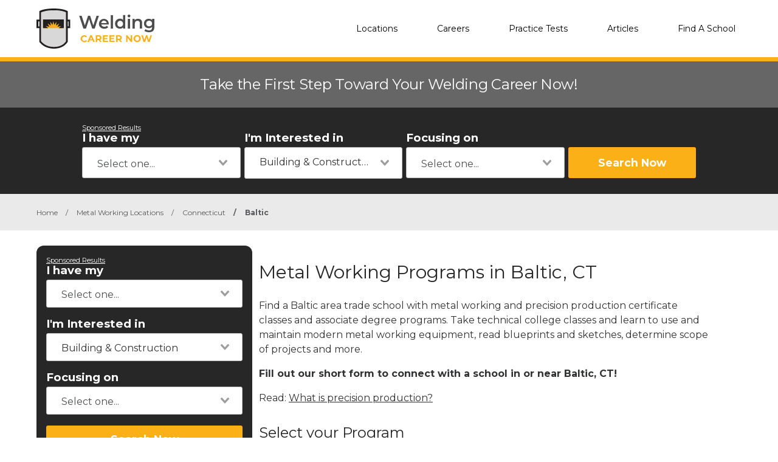

--- FILE ---
content_type: image/svg+xml
request_url: https://weldingcareernow.com/images/weldingcareernow/logo.svg
body_size: 14955
content:
<svg xmlns="http://www.w3.org/2000/svg" width="141" height="48" viewBox="0 0 141 48"><g fill="none"><g fill="#FBB017" transform="translate(52.816 31.777)"><path d="M2.08607935 7.8250497C1.42232683 7.44333996.948217888 6.96620278.568930733 6.39363817.189643578 5.72564612 0 5.05765408 0 4.29423459 0 3.53081511.189643578 2.76739563.568930733 2.19483101.948217888 1.52683897 1.42232683 1.04970179 2.08607935.763419483 2.74983188.381709742 3.50840619.190854871 4.2669805.190854871 4.93073302.190854871 5.59448554.286282306 6.16341627.572564612 6.73234701.858846918 7.20645595 1.14512922 7.58574311 1.6222664L6.44788164 2.76739563C5.87895091 2.09940358 5.21519839 1.81312127 4.45662408 1.81312127 3.98251513 1.81312127 3.50840619 1.90854871 3.12911903 2.09940358 2.74983188 2.29025845 2.46536651 2.57654076 2.18090114 3.05367793 1.99125757 3.43538767 1.89643578 3.91252485 1.89643578 4.38966203 1.89643578 4.8667992 1.99125757 5.34393638 2.18090114 5.72564612 2.37054472 6.10735586 2.65501009 6.39363817 3.12911903 6.67992048 3.50840619 6.87077535 3.98251513 6.96620278 4.45662408 6.96620278 5.21519839 6.96620278 5.87895091 6.67992048 6.44788164 6.01192843L7.58574311 7.15705765C7.20645595 7.63419483 6.73234701 8.01590457 6.16341627 8.20675944 5.59448554 8.49304175 4.93073302 8.58846918 4.2669805 8.58846918 3.4135844 8.39761431 2.65501009 8.20675944 2.08607935 7.8250497ZM14.3180901 6.48906561 10.6200403 6.48906561 9.95628783 8.20675944 8.05985205 8.20675944 11.5682582.190854871 13.3698722.190854871 16.9731002 8.20675944 15.0766644 8.20675944 14.3180901 6.48906561ZM13.7491594 5.15308151 12.5164761 2.09940358 11.2837929 5.15308151 13.7491594 5.15308151ZM23.1365165 8.20675944 21.6193679 6.01192843 21.5245461 6.01192843 19.9125757 6.01192843 19.9125757 8.20675944 18.1109617 8.20675944 18.1109617.190854871 21.5245461.190854871C22.1882986.190854871 22.8520511.286282306 23.3261601.572564612 23.800269.763419483 24.2743779 1.14512922 24.5588433 1.6222664 24.8433087 2.09940358 24.9381305 2.57654076 24.9381305 3.14910537 24.9381305 3.72166998 24.7484869 4.29423459 24.5588433 4.67594433 24.2743779 5.15308151 23.8950908 5.43936382 23.3261601 5.63021869L25.127774 8.20675944 23.1365165 8.20675944ZM22.6624075 2.09940358C22.3779422 1.81312127 21.998655 1.71769384 21.4297243 1.71769384L19.9125757 1.71769384 19.9125757 4.48508946 21.4297243 4.48508946C21.998655 4.48508946 22.3779422 4.38966203 22.6624075 4.10337972 22.9468729 3.81709742 23.1365165 3.53081511 23.1365165 3.05367793 23.0416947 2.67196819 22.9468729 2.29025845 22.6624075 2.09940358Z"/><polygon points="32.714 6.775 32.714 8.302 26.55 8.302 26.55 .286 32.524 .286 32.524 1.813 28.352 1.813 28.352 3.531 32.05 3.531 32.05 4.962 28.352 4.962 28.352 6.775"/><polygon points="40.584 6.775 40.584 8.302 34.42 8.302 34.42 .286 40.394 .286 40.394 1.813 36.222 1.813 36.222 3.531 39.92 3.531 39.92 4.962 36.222 4.962 36.222 6.775"/><path d="M47.4108944 8.20675944 45.8937458 6.01192843 45.798924 6.01192843 44.1869536 6.01192843 44.1869536 8.20675944 42.3853396 8.20675944 42.3853396.190854871 45.798924.190854871C46.4626765.190854871 47.1264291.286282306 47.600538.572564612 48.0746469.763419483 48.5487559 1.14512922 48.8332213 1.6222664 49.1176866 2.09940358 49.2125084 2.57654076 49.2125084 3.14910537 49.2125084 3.72166998 49.1176866 4.29423459 48.8332213 4.67594433 48.5487559 5.15308151 48.1694687 5.43936382 47.600538 5.63021869L49.402152 8.20675944 47.4108944 8.20675944ZM46.9367855 2.09940358C46.6523201 1.81312127 46.273033 1.71769384 45.7041022 1.71769384L44.1869536 1.71769384 44.1869536 4.48508946 45.7041022 4.48508946C46.273033 4.48508946 46.6523201 4.38966203 46.9367855 4.10337972 47.2212508 3.81709742 47.4108944 3.53081511 47.4108944 3.05367793 47.3160726 2.67196819 47.2212508 2.29025845 46.9367855 2.09940358ZM61.6341627.190854871 61.6341627 8.20675944 60.1170141 8.20675944 56.134499 3.33996024 56.134499 8.20675944 54.332885 8.20675944 54.332885.190854871 55.8500336.190854871 59.8325488 5.05765408 59.8325488.190854871C59.8325488.190854871 61.6341627.190854871 61.6341627.190854871ZM65.3322125 7.8250497C64.66846 7.44333996 64.194351 6.96620278 63.8150639 6.29821074 63.4357767 5.63021869 63.2461332 4.96222664 63.2461332 4.19880716 63.2461332 3.43538767 63.4357767 2.67196819 63.8150639 2.09940358 64.194351 1.43141153 64.66846.954274354 65.3322125.572564612 65.995965.190854871 66.7545393 0 67.6079354 0 68.4613315 0 69.2199059.190854871 69.8836584.572564612 70.5474109.954274354 71.0215198 1.43141153 71.400807 2.09940358 71.7800941 2.76739563 71.9697377 3.43538767 71.9697377 4.19880716 71.9697377 4.96222664 71.7800941 5.72564612 71.400807 6.29821074 71.0215198 6.96620278 70.5474109 7.44333996 69.8836584 7.8250497 69.2199059 8.20675944 68.4613315 8.39761431 67.6079354 8.39761431 66.7545393 8.39761431 65.995965 8.20675944 65.3322125 7.8250497ZM68.8406187 6.48906561C69.2199059 6.29821074 69.5043712 6.01192843 69.6940148 5.53479125 69.8836584 5.15308151 69.9784802 4.67594433 69.9784802 4.19880716 69.9784802 3.72166998 69.8836584 3.2445328 69.6940148 2.86282306 69.5043712 2.48111332 69.2199059 2.19483101 68.8406187 1.90854871 68.4613315 1.71769384 68.0820444 1.6222664 67.6079354 1.6222664 67.1338265 1.6222664 66.7545393 1.71769384 66.3752522 1.90854871 65.995965 2.09940358 65.7114997 2.38568588 65.5218561 2.86282306 65.3322125 3.2445328 65.2373907 3.72166998 65.2373907 4.19880716 65.2373907 4.67594433 65.3322125 5.15308151 65.5218561 5.53479125 65.7114997 5.91650099 65.995965 6.2027833 66.3752522 6.48906561 66.7545393 6.67992048 67.1338265 6.77534791 67.6079354 6.77534791 68.0820444 6.77534791 68.4613315 6.67992048 68.8406187 6.48906561ZM85.2447882.190854871 82.6845999 8.20675944 80.6933423 8.20675944 78.9865501 2.76739563 77.1849361 8.20675944 75.1936785 8.20675944 72.5386685.190854871 74.4351042.190854871 76.2367182 5.82107356 78.133154.190854871 79.8399462.190854871 81.6415602 5.91650099 83.537996.190854871C83.537996.190854871 85.2447882.190854871 85.2447882.190854871Z"/></g><g fill="#4D4D4D" transform="translate(51.109 7.252)"><polygon points="23.516 1.527 18.49 16.795 15.551 16.795 11.853 5.535 8.06 16.795 5.026 16.795 0 1.527 2.939 1.527 6.732 13.074 10.525 1.527 13.085 1.527 16.878 13.169 20.766 1.527"/><path d="M35.463349,11.833002 L26.3604573,11.833002 C26.5501009,12.6918489 26.929388,13.359841 27.5931406,13.8369781 C28.2568931,14.3141153 29.1102892,14.6003976 30.0585071,14.6003976 C31.2911903,14.6003976 32.33423,14.2186879 33.1876261,13.359841 L34.6099529,15.0775348 C34.135844,15.7455268 33.4720915,16.1272366 32.6186954,16.5089463 C31.860121,16.7952286 30.9119032,16.9860835 29.9636853,16.9860835 C28.731002,16.9860835 27.5931406,16.6998012 26.6449227,16.222664 C25.6967048,15.7455268 24.9381305,14.9821074 24.3691997,14.1232604 C23.800269,13.2644135 23.6106254,12.2147117 23.6106254,11.0695825 C23.6106254,9.92445328 23.8950908,8.87475149 24.3691997,8.01590457 C24.8433087,7.15705765 25.601883,6.39363817 26.4552791,5.91650099 C27.403497,5.43936382 28.3517149,5.15308151 29.4895763,5.15308151 C30.6274378,5.15308151 31.5756557,5.43936382 32.5238736,5.91650099 C33.3772697,6.39363817 34.135844,7.15705765 34.6099529,8.01590457 C35.0840619,8.97017893 35.3685272,9.92445328 35.3685272,11.1650099 C35.5581708,11.2604374 35.5581708,11.5467197 35.463349,11.833002 Z M27.4983188,8.01590457 C26.929388,8.49304175 26.5501009,9.25646123 26.3604573,10.1153082 L32.9031607,10.1153082 C32.8083389,9.25646123 32.4290518,8.58846918 31.860121,8.11133201 C31.2911903,7.63419483 30.532616,7.34791252 29.6792199,7.34791252 C28.8258238,7.25248509 28.0672495,7.44333996 27.4983188,8.01590457 Z"/><polygon points="37.739 .668 40.394 .668 40.394 16.795 37.739 16.795"/><path d="M55.0914593.667992048 55.0914593 16.7952286 52.531271 16.7952286 52.531271 15.2683897C52.0571621 15.8409543 51.4882313 16.222664 50.9193006 16.5089463 50.2555481 16.7952286 49.4969738 16.8906561 48.7383995 16.8906561 47.600538 16.8906561 46.6523201 16.6043738 45.7041022 16.1272366 44.8507061 15.6500994 44.0921318 14.9821074 43.6180229 14.027833 43.1439139 13.1689861 42.8594486 12.1192843 42.8594486 10.8787276 42.8594486 9.73359841 43.1439139 8.68389662 43.6180229 7.72962227 44.0921318 6.87077535 44.8507061 6.10735586 45.7041022 5.63021869 46.5574983 5.15308151 47.600538 4.8667992 48.7383995 4.8667992 49.4969738 4.8667992 50.1607263 4.96222664 50.8244788 5.24850895 51.4882313 5.53479125 51.9623403 5.91650099 52.4364492 6.39363817L52.4364492.477137177 55.0914593.477137177 55.0914593.667992048ZM50.729657 14.2186879C51.203766 13.9324056 51.6778749 13.4552684 51.9623403 12.9781312 52.2468056 12.4055666 52.4364492 11.833002 52.4364492 11.0695825 52.4364492 10.306163 52.2468056 9.73359841 51.9623403 9.1610338 51.6778749 8.58846918 51.203766 8.20675944 50.729657 7.92047714 50.2555481 7.63419483 49.5917956 7.44333996 49.0228648 7.44333996 48.3591123 7.44333996 47.7901816 7.63419483 47.3160726 7.92047714 46.8419637 8.20675944 46.3678547 8.68389662 46.0833894 9.1610338 45.798924 9.73359841 45.6092804 10.306163 45.6092804 11.0695825 45.6092804 11.833002 45.798924 12.4055666 46.0833894 12.9781312 46.3678547 13.5506958 46.8419637 13.9324056 47.3160726 14.2186879 47.7901816 14.5049702 48.4539341 14.695825 49.0228648 14.695825 49.5917956 14.6003976 50.2555481 14.5049702 50.729657 14.2186879ZM58.3154001 2.76739563C58.0309348 2.48111332 57.8412912 2.09940358 57.8412912 1.6222664 57.8412912 1.14512922 58.0309348.763419483 58.3154001.477137177 58.5998655.190854871 59.0739744 0 59.5480834 0 60.0221923 0 60.4014795.190854871 60.7807666.477137177 61.065232.763419483 61.2548756 1.14512922 61.2548756 1.6222664 61.2548756 2.09940358 61.065232 2.48111332 60.7807666 2.86282306 60.4963013 3.14910537 60.0221923 3.33996024 59.5480834 3.33996024 58.9791527 3.2445328 58.5998655 3.14910537 58.3154001 2.76739563ZM58.1257566 5.15308151 60.8755884 5.15308151 60.8755884 16.7952286 58.1257566 16.7952286 58.1257566 5.15308151ZM73.9609953 6.29821074C74.8143914 7.15705765 75.2885003 8.39761431 75.2885003 10.1153082L75.2885003 16.7952286 72.5386685 16.7952286 72.5386685 10.4970179C72.5386685 9.4473161 72.2542031 8.68389662 71.7800941 8.20675944 71.3059852 7.72962227 70.6422327 7.44333996 69.7888366 7.44333996 68.8406187 7.44333996 67.9872226 7.72962227 67.4182919 8.30218688 66.8493611 8.87475149 66.5648958 9.73359841 66.5648958 10.8787276L66.5648958 16.7952286 63.8150639 16.7952286 63.8150639 5.15308151 66.3752522 5.15308151 66.3752522 6.67992048C66.8493611 6.10735586 67.4182919 5.72564612 68.0820444 5.43936382 68.7457969 5.15308151 69.5043712 5.05765408 70.3577673 5.05765408 71.9697377 5.05765408 73.1075992 5.43936382 73.9609953 6.29821074ZM89.8910558 5.15308151 89.8910558 14.9821074C89.8910558 19.0854871 87.8049765 21.0894632 83.6328178 21.0894632 82.4949563 21.0894632 81.4519166 20.9940358 80.5036987 20.7077535 79.5554808 20.4214712 78.7020847 20.0397614 78.0383322 19.4671968L79.2710155 17.4632207C79.7451244 17.8449304 80.4088769 18.2266402 81.1674512 18.5129225 81.9260256 18.7992048 82.6845999 18.8946322 83.537996 18.8946322 84.7706792 18.8946322 85.7188971 18.6083499 86.2878278 18.0357853 86.8567586 17.4632207 87.1412239 16.6043738 87.1412239 15.3638171L87.1412239 14.7912525C86.667115 15.2683897 86.0981843 15.6500994 85.4344317 15.9363817 84.7706792 16.222664 84.0121049 16.3180915 83.2535306 16.3180915 82.1156691 16.3180915 81.1674512 16.1272366 80.3140551 15.6500994 79.460659 15.1729622 78.7020847 14.5049702 78.2279758 13.6461233 77.7538668 12.7872763 77.4694015 11.833002 77.4694015 10.6878728 77.4694015 9.54274354 77.7538668 8.58846918 78.2279758 7.72962227 78.7020847 6.87077535 79.460659 6.2027833 80.3140551 5.72564612 81.1674512 5.24850895 82.2104909 5.05765408 83.2535306 5.05765408 84.1069267 5.05765408 84.865501 5.15308151 85.5292535 5.43936382 86.1930061 5.72564612 86.7619368 6.10735586 87.2360457 6.67992048L87.2360457 5.15308151C87.2360457 5.15308151 89.8910558 5.15308151 89.8910558 5.15308151ZM86.1930061 13.0735586C86.8567586 12.500994 87.1412239 11.6421471 87.1412239 10.6878728 87.1412239 9.73359841 86.8567586 8.97017893 86.1930061 8.30218688 85.5292535 7.72962227 84.6758574 7.34791252 83.6328178 7.34791252 82.5897781 7.34791252 81.736382 7.63419483 81.0726295 8.30218688 80.4088769 8.87475149 80.1244116 9.73359841 80.1244116 10.6878728 80.1244116 11.6421471 80.4088769 12.500994 81.0726295 13.0735586 81.736382 13.6461233 82.5897781 14.027833 83.6328178 14.027833 84.7706792 13.9324056 85.5292535 13.6461233 86.1930061 13.0735586Z"/></g><path fill="#D8D8D8" d="M5.40484196,4.5805169 L5.40484196,39.0298211 C6.35305985,40.0795229 10.7148621,45.9960239 20.8607935,45.9960239 C31.0067249,45.9960239 34.6099529,40.1749503 35.2737054,39.2206759 L35.2737054,4.5805169 C34.0410222,4.19880716 30.1533289,2.09940358 20.8607935,2.09940358 C11.0941493,2.09940358 6.8271688,4.19880716 5.40484196,4.5805169 Z"/><polygon fill="#F9AF19" points="7.775 23.475 32.619 23.475 32.619 13.169 7.775 13.169"/><polygon fill="#221F1F" points="7.775 13.169 7.775 23.475 13.939 23.475 13.465 22.998 10.81 20.803 14.128 21.567 14.792 21.757 15.361 21.853 15.077 21.28 14.792 20.803 13.18 17.75 15.93 19.658 16.499 20.04 16.973 20.421 16.973 19.753 16.878 19.181 16.404 15.746 18.395 18.513 18.68 19.085 19.059 19.658 19.249 18.99 19.344 18.417 20.197 15.078 20.956 18.417 21.145 18.99 21.335 19.658 21.619 19.085 21.999 18.608 23.99 15.746 23.516 19.181 23.421 19.849 23.326 20.421 23.895 20.04 24.369 19.753 27.214 17.845 25.602 20.803 25.317 21.376 24.938 21.948 25.602 21.757 26.171 21.662 29.49 20.899 26.929 23.093 26.55 23.475 32.619 23.475 32.619 13.169"/><path fill="#221F1F" d="M37.3597848,3.2445328 C37.3597848,3.2445328 33.5669132,0.0954274354 20.8607935,0 C7.6805649,0 3.31876261,3.14910537 3.31876261,3.14910537 L3.31876261,13.2644135 L0,13.2644135 L0,23.4751491 L3.31876261,23.4751491 L3.31876261,39.6978131 C3.31876261,39.6978131 8.34431742,48 20.8607935,48 C33.3772697,48 37.3597848,39.6978131 37.3597848,39.6978131 L37.3597848,23.4751491 L40.394082,23.4751491 L40.394082,13.2644135 L37.3597848,13.2644135 L37.3597848,3.2445328 Z M3.31876261,21.3757455 L2.08607935,21.3757455 L2.08607935,15.4592445 L3.31876261,15.4592445 L3.31876261,21.3757455 Z M35.2737054,39.2206759 C34.6099529,40.1749503 31.0067249,45.9960239 20.8607935,45.9960239 C10.7148621,45.9960239 6.35305985,40.0795229 5.40484196,39.0298211 L5.40484196,4.5805169 C6.8271688,4.19880716 11.0941493,2.09940358 20.8607935,2.09940358 C30.1533289,2.09940358 34.0410222,4.10337972 35.2737054,4.5805169 L35.2737054,39.2206759 Z M38.3080027,15.3638171 L38.3080027,21.2803181 L37.3597848,21.2803181 L37.3597848,15.3638171 C37.3597848,15.3638171 38.3080027,15.3638171 38.3080027,15.3638171 Z"/></g></svg>